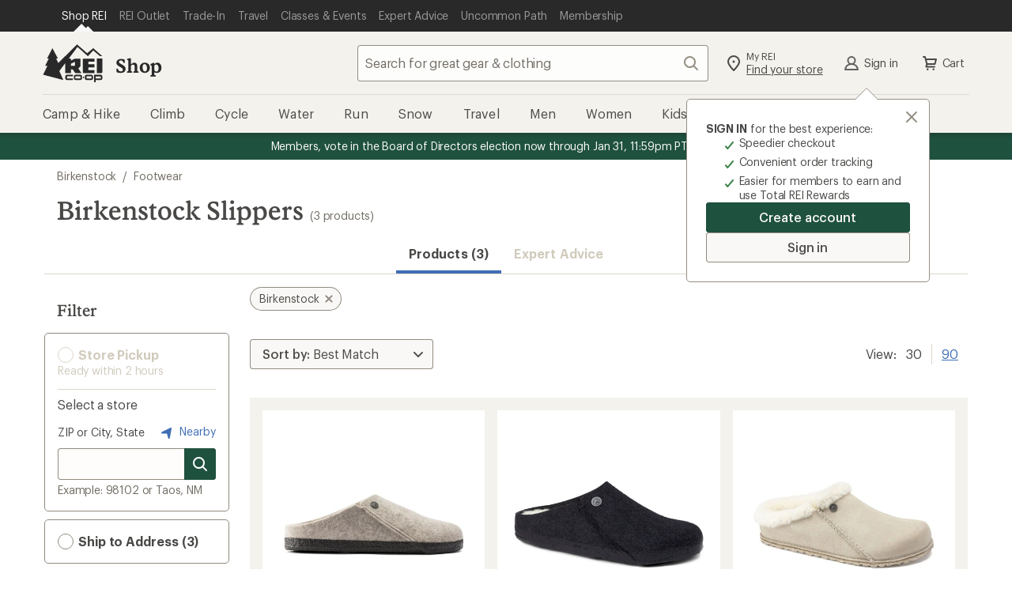

--- FILE ---
content_type: application/x-javascript;charset=utf-8
request_url: https://somni.rei.com/id?d_visid_ver=4.4.0&d_fieldgroup=A&mcorgid=F0A65E09512D2C440A490D4D%40AdobeOrg&mid=18797413929322574278635244038446877548&ts=1769000464907
body_size: -42
content:
{"mid":"18797413929322574278635244038446877548"}